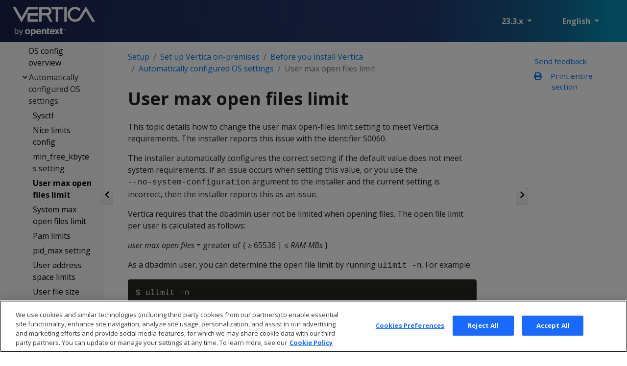

--- FILE ---
content_type: text/html
request_url: https://docs.vertica.com/23.3.x/en/setup/set-up-on-premises/before-you-install/automatically-configured-os-settings/user-max-open-files-limit/
body_size: 9715
content:
<!doctype html>
<html itemscope itemtype="http://schema.org/WebPage" lang="en" class="no-js">
  <head>
    <meta charset="utf-8">
<meta name="viewport" content="width=device-width, initial-scale=1, shrink-to-fit=no">
<meta name="generator" content="Hugo 0.99.1" />
<meta name="robots" content="index, follow">


<link rel="shortcut icon" href="../../../../../../favicons/favicon.ico" >
<link rel="apple-touch-icon" href="../../../../../../favicons/apple-touch-icon-180x180.png" sizes="180x180">
<link rel="icon" type="image/png" href="../../../../../../favicons/favicon-16x16.png" sizes="16x16">
<link rel="icon" type="image/png" href="../../../../../../favicons/favicon-32x32.png" sizes="32x32">
<link rel="icon" type="image/png" href="../../../../../../favicons/android-36x36.png" sizes="36x36">
<link rel="icon" type="image/png" href="../../../../../../favicons/android-48x48.png" sizes="48x48">
<link rel="icon" type="image/png" href="../../../../../../favicons/android-72x72.png" sizes="72x72">
<link rel="icon" type="image/png" href="../../../../../../favicons/android-96x96.png" sizes="96x96">
<link rel="icon" type="image/png" href="../../../../../../favicons/android-144x144.png" sizes="144x144">
<link rel="icon" type="image/png" href="../../../../../../favicons/android-192x192.png" sizes="192x192">

<title>User max open files limit | Vertica 23.3.x</title>
<meta name="description" content="This topic details how to change the user max open-files limit setting to meet Vertica requirements.">
<meta property="og:title" content="User max open files limit" />
<meta property="og:description" content="This topic details how to change the user max open-files limit setting to meet Vertica requirements." />
<meta property="og:type" content="article" />
<meta property="og:url" content="/en/setup/set-up-on-premises/before-you-install/automatically-configured-os-settings/user-max-open-files-limit/" /><meta property="article:section" content="setup" />

<meta property="article:modified_time" content="2023-02-03T15:35:54-05:00" /><meta property="og:site_name" content="Vertica 23.3.x" />

<meta itemprop="name" content="User max open files limit">
<meta itemprop="description" content="This topic details how to change the user max open-files limit setting to meet Vertica requirements.">
<meta itemprop="dateModified" content="2023-02-03T15:35:54-05:00" />
<meta itemprop="wordCount" content="204">
<meta itemprop="keywords" content="install," /><meta name="twitter:card" content="summary"/>
<meta name="twitter:title" content="User max open files limit"/>
<meta name="twitter:description" content="This topic details how to change the user max open-files limit setting to meet Vertica requirements."/>





<link href="../../../../../../scss/main.css" rel="stylesheet">

<script
  src="https://code.jquery.com/jquery-3.6.0.min.js"
  integrity="sha384-vtXRMe3mGCbOeY7l30aIg8H9p3GdeSe4IFlP6G8JMa7o7lXvnz3GFKzPxzJdPfGK"
  crossorigin="anonymous"></script>
<link rel="stylesheet" href="../../../../../../css/prism.css"/>




<script>(function(w,d,s,l,i){w[l]=w[l]||[];w[l].push({'gtm.start':
  new Date().getTime(),event:'gtm.js'});var f=d.getElementsByTagName(s)[0],
  j=d.createElement(s),dl=l!='dataLayer'?'&l='+l:'';j.async=true;j.src=
  'https://www.googletagmanager.com/gtm.js?id='+i+dl;f.parentNode.insertBefore(j,f);
  })(window,document,'script','dataLayer','GTM-KSNVJBWK');</script>

  </head>
  <body class="td-page">
    <header>
      

<nav class="js-navbar-scroll navbar navbar-expand navbar-dark flex-column flex-md-row td-navbar">
	<div class="collapse-expand-button" id="hide-left-div">		
		<input type="checkbox" checked autocomplete="off" id="hide-left-btn">
		<label for="hide-left-btn" class="collapse_button_label"><img id="left_hide_btn_image" src="../../../../../../images/icons/collapse.png"/></label>
	</div>
	<div class="d-none d-xl-block collapse-expand-button" id="hide-right-div">
		<input type="checkbox" checked autocomplete="off" id="hide-right-btn">
		<label for="hide-right-btn" class="collapse_button_label"><img id="right_hide_btn_image" src="../../../../../../images/icons/collapse.png"/></label>
	</div>
        <a class="navbar-brand" href="../../../../../../en/">
		<span class="navbar-logo"><svg width="398" height="142" viewBox="0 0 398 142" xmlns="http://www.w3.org/2000/svg" xmlns:xlink="http://www.w3.org/1999/xlink" preserveAspectRatio="xMinYMin"><title>Vertica-OT-White</title><g id="Outlined" stroke="none" stroke-width="1" fill="none" fill-rule="evenodd"><g id="Logos---Outlined-(Dark-Bg)" transform="translate(-970.000000, -645.000000)" fill="#fff" fill-rule="nonzero"><path d="M979.5728 750.5824H982.9136V760.912C983.7328 759.8368 984.68 759.0048 985.7552 758.416 986.8304 757.8272 988.0976 757.5328 989.5568 757.5328 990.9648 757.5328 992.2 757.7888 993.2624 758.3008 994.3248 758.8128 995.208 759.5296 995.912 760.4512 996.616 761.3728 997.1408 762.4672 997.4864 763.7344S998.0048 766.4032 998.0048 767.9392C998.0048 769.5776 997.8 771.056 997.3904 772.3744S996.392 774.8128 995.624 775.7344C994.856 776.656 993.928 777.3664 992.84 777.8656 991.752 778.3648 990.5296 778.6144 989.1728 778.6144 988.0208 778.6144 986.9008 778.3776 985.8128 777.904 984.7248 777.4304 983.7456 776.6176 982.8752 775.4656V778H979.5728V750.5824zM982.8752 768.6304C982.8752 769.9104 983.0224 771.0048 983.3168 771.9136 983.6112 772.8224 984.0144 773.5712 984.5264 774.16 985.0384 774.7488 985.6528 775.1776 986.3696 775.4464 987.0864 775.7152 987.8672 775.8496 988.712 775.8496 989.5312 775.8496 990.2928 775.7088 990.9968 775.4272S992.3088 774.6912 992.8208 774.064C993.3328 773.4368 993.736 772.624 994.0304 771.6256 994.3248 770.6272 994.472 769.4112 994.472 767.9776 994.472 766.5184 994.312 765.296 993.992 764.3104 993.672 763.3248 993.256 762.5376 992.744 761.9488 992.232 761.36 991.6496 760.9376 990.9968 760.6816S989.672 760.2976 988.9808 760.2976C988.1104 760.2976 987.304 760.4448 986.5616 760.7392S985.1728 761.4688 984.6224 762.0448C984.072 762.6208 983.6432 763.3504 983.336 764.2336S982.8752 766.1344 982.8752 767.2864V768.6304zm19.5456 13.5936C1003.1376 782.48 1003.8544 782.608 1004.5712 782.608 1005.3904 782.608 1006.024 782.3968 1006.472 781.9744 1006.92 781.552 1007.3616 780.7648 1007.7968 779.6128L1008.6032 777.5008 1000.1936 758.1472H1004.072L1010.3312 773.7376 1016.0528 758.1472H1019.7392L1011.0608 779.8816C1010.7024 780.7776 1010.344 781.5648 1009.9856 782.2432 1009.6272 782.9216 1009.2304 783.504 1008.7952 783.9904S1007.8416 784.8416 1007.24 785.0848 1005.9024 785.4496 1005.032 785.4496C1004.4176 785.4496 1003.8672 785.4112 1003.3808 785.3344 1002.8944 785.2576 1002.3568 785.1168 1001.768 784.912L1002.4208 782.224zm68.6254-26.884714c5.90264000000002.0 10.10727 4.33928500000002 10.10727 12.133928C1081.15347 772.294643 1079.37459 779.848214 1070.72277 779.848214 1067.65017 779.848214 1065.22442 778.160714 1064.65842 777.196429V787H1057.5429V755.901786H1064.73927V757.991071C1065.38614 756.946429 1067.56931 755.339286 1071.0462 755.339286zm-28.13861.0C1052.77228 755.901786 1054.95545 763.294643 1054.95545 767.553571 1054.95545 773.5 1051.39769 779.928571 1042.01815 779.928571 1035.22607 779.928571 1029 776.232143 1029 767.553571 1029 760.401786 1033.68977 754.857143 1042.90759 755.339286zM1104.60231 758.392857C1107.75578 761.6875 1107.91749 766.267857 1107.99835 768.919643H1090.61386C1090.61386 771.8125 1092.31188 774.785714 1096.19307 774.785714S1101.44884 772.294643 1102.33828 770.6875L1107.67492 773.258929C1107.02805 774.625 1104.92574 779.928571 1095.62706 779.928571c-7.19637000000012.0-12.20957-4.25892800000008-12.20957-11.973214.0-5.625 2.91088999999988-12.616071 12.4521499999998-12.616071C1097.32508 755.339286 1101.44884 755.178571 1104.60231 758.392857zM1170.17822 758.3125C1173.33168 761.607143 1173.4934 766.1875 1173.57426 768.839286H1156.27063C1156.18977 771.732143 1157.72607 774.705357 1161.5264 774.705357 1165.40759 774.705357 1166.5396 772.214286 1167.42904 770.607143L1172.84653 773.258929 1171.47195 775.267857C1170.17822 777.035714 1167.83333 779.848214 1160.9604 779.848214 1153.76403 779.848214 1148.9934 775.589286 1148.9934 767.875 1148.9934 762.25 1151.90429 755.258929 1161.44554 755.258929L1161.67122 755.258217C1163.29153 755.251276 1167.17492 755.251276 1170.17822 758.3125zM1206.88779 751V755.982143H1211.57756V760.803571H1206.88779V771.169643C1206.80693 772.616071 1206.80693 773.821429 1208.74752 773.821429L1211.25413 773.741071V779.125C1209.79868 779.366071 1208.82838 779.526786 1207.53465 779.526786 1205.02805 779.526786 1202.35974 779.366071 1200.82343 777.196429 1199.85314 775.830357 1199.77228 774.142857 1199.77228 771.892857V760.723214H1195.40594L1198.64026 755.901786H1199.77228V751H1206.88779zM1143.17162 751V755.901786H1150.5297L1147.29538 760.723214H1143.09076v10.446429C1143.0099 772.616071 1143.0099 773.821429 1144.9505 773.821429L1147.4571 773.741071V779.125C1145.92079 779.366071 1145.03135 779.526786 1143.73762 779.526786 1141.31188 779.526786 1138.56271 779.366071 1137.0264 777.196429 1136.05611 775.830357 1135.97525 774.142857 1135.97525 771.892857V751H1143.17162zM1125.14026 755.339286C1126.59571 755.339286 1128.21287 755.580357 1129.42574 756.223214 1131.93234 757.508929 1132.66007 759.598214 1132.66007 763.294643V779.366071H1125.4637V766.107143C1125.4637 764.017857 1125.38284 763.214286 1125.14026 762.571429 1124.57426 761.285714 1123.36139 760.803571 1121.90594 760.803571 1118.50302 760.803571 1118.21341 763.224981 1118.18876 765.914004L1118.18676 766.290737 1118.18647 779.366071H1111.07096V755.901786H1118.26733V757.991071C1118.99505 757.267857 1119.39934 756.705357 1120.69307 756.142857 1121.82508 755.660714 1123.36139 755.339286 1125.14026 755.339286zM1180.28548 755.982143 1184.08581 761.205357 1187.56271 755.982143H1195.64851L1188.29043 767.071429 1197.18482 779.366071H1189.01815L1184.32838 772.857143 1180.0429 779.366071H1171.9571L1180.20462 767.071429 1172.19967 755.982143H1180.28548zM1041.533 760.883929C1039.59241 760.964286 1038.37954 761.607143 1037.40924 763.053571 1036.5198 764.339286 1036.19637 765.946429 1036.19637 767.553571 1036.19637 771.169643 1038.05611 774.464286 1042.01815 774.464286 1045.89934 774.464286 1047.75908 771.410714 1047.75908 767.875 1047.75908 765.303571 1047.11221 763.375 1045.73762 762.169643 1044.28218 760.883929 1042.58416 760.803571 1041.533 760.883929zM1069.59076 760.723214C1068.29703 760.723214 1066.92244 761.205357 1065.95215 762.491071 1064.90099 763.696429 1064.4967 765.544643 1064.4967 767.633929 1064.4967 770.366071 1065.30528 772.053571 1066.19472 773.017857 1067.0033 773.901786 1068.21617 774.464286 1069.42904 774.464286 1072.90594 774.464286 1074.44224 770.928571 1074.44224 767.473214 1074.44224 764.580357 1073.55281 761.526786 1070.64191 760.883929 1070.23762 760.803571 1069.91419 760.723214 1069.59076 760.723214zM1095.70792 760C1094.0099 760 1092.79703 760.803571 1092.06931 761.526786 1091.09901 762.571429 1090.85644 763.616071 1090.61386 764.660714L1100.55941 764.580357C1100.39769 763.616071 1100.23597 762.25 1099.18482 761.285714 1098.29538 760.401786 1096.92079 760 1095.70792 760zM1161.36469 760C1159.66667 760 1158.4538 760.803571 1157.72607 761.526786 1156.75578 762.571429 1156.5132 763.616071 1156.27063 764.660714L1166.21617 764.580357C1166.05446 763.616071 1165.89274 762.25 1164.84158 761.285714 1163.95215 760.401786 1162.57756 760 1161.36469 760zM1221.28053 755.982143 1222.4934 759.839286 1223.70627 755.982143H1224.91914V760.803571H1224.11056V757.830357L1224.19142 756.866071 1223.94884 757.669643 1222.89769 760.883929H1222.08911L1221.03795 757.669643 1220.79538 756.866071 1220.87624 757.830357V760.803571H1220.06766V755.982143H1221.28053zM1219.66337 755.901786V756.625H1218.0462V760.803571H1217.23762V756.625H1215.62046V755.901786H1219.66337zM983.707685 647.665636 1012.49328 698.718315l28.88386-51.052679H1092.69771V659.626331h-44.32753L1012.58608 723 970 647.665636h13.707685zm108.992755 30.353198v11.960695H1053.70641v17.747247H1092.70044v11.960696H1041.74562V678.018834H1092.70044zM1218.81169 719.684742h11.95533V647.663998h-11.95533v72.020744zm-82.14076-72.016377C1148.0749 647.668365 1157.27341 656.8668 1157.27341 668.270676 1157.27341 676.824948 1151.93991 684.276499 1144.3955 687.31171L1162.05554 719.689109h-11.95533L1133.26448 688.780184h-23.6377V719.689109h-11.95533V647.668365zM1214.11799 647.666181V659.621418H1189.55771v60.065508h-11.95533V659.621418H1161.31802C1159.66393 654.932126 1156.8143 650.886998 1153.04209 647.851788V647.666181H1214.11799zm-77.44706 11.95742H1109.62678V676.917751H1136.67093C1141.45307 676.917751 1145.31808 673.05277 1145.31808 668.270676S1141.45307 659.623601 1136.67093 659.623601zm186.44473-14.624693L1292.3921 696.138932V696.231735C1288.06853 703.404877 1280.25116 708.19243 1271.33107 708.19243 1257.71618 708.19243 1246.67798 697.154308 1246.67798 683.539532c0-13.614775 11.0382-24.6528970000001 24.65309-24.6528970000001C1279.6998 658.886635 1287.0586 663.024566 1291.56778 669.4662L1298.00401 658.706487C1291.38217 651.527886 1281.90525 647.117005 1271.33107 647.117005 1251.18716 647.117005 1234.9028 663.395778 1234.9028 683.539532 1234.9028 703.683286 1251.18716 719.96206 1271.33107 719.96206 1284.57473 719.96206 1296.1643 712.881721 1302.60599 702.302156L1323.11566 668.08507 1354.20497 719.869257 1368 719.689109 1323.11566 644.998908z" id="Vertica-OT-White"/></g></g></svg></span>
	</a>
	<div class="td-navbar-nav-scroll ml-md-auto" id="main_navbar">
		<ul class="navbar-nav mt-2 mt-lg-0">
			
			
			
			
			
			<li class="nav-item dropdown mr-4 d-none d-lg-block">
				<a class="nav-link dropdown-toggle" href="#" id="navbarDropdown" role="button" data-toggle="dropdown" aria-haspopup="true" aria-expanded="false">
	23.3.x
</a>
<div class="dropdown-menu" aria-labelledby="navbarDropdownMenuLink">
	
	<a class="dropdown-item" href="https://docs.vertica.com/25.3.x/en/setup/set-up-on-premises/before-you-install/automatically-configured-os-settings/user-max-open-files-limit/">25.3.x</a>
	
	<a class="dropdown-item" href="https://docs.vertica.com/25.2.x/en/setup/set-up-on-premises/before-you-install/automatically-configured-os-settings/user-max-open-files-limit/">25.2.x</a>
	
	<a class="dropdown-item" href="https://docs.vertica.com/25.1.x/en/setup/set-up-on-premises/before-you-install/automatically-configured-os-settings/user-max-open-files-limit/">25.1.x</a>
	
	<a class="dropdown-item" href="https://docs.vertica.com/24.4.x/en/setup/set-up-on-premises/before-you-install/automatically-configured-os-settings/user-max-open-files-limit/">24.4.x</a>
	
	<a class="dropdown-item" href="https://docs.vertica.com/24.3.x/en/setup/set-up-on-premises/before-you-install/automatically-configured-os-settings/user-max-open-files-limit/">24.3.x</a>
	
	<a class="dropdown-item" href="https://docs.vertica.com/24.2.x/en/setup/set-up-on-premises/before-you-install/automatically-configured-os-settings/user-max-open-files-limit/">24.2.x</a>
	
	<a class="dropdown-item" href="https://docs.vertica.com/24.1.x/en/setup/set-up-on-premises/before-you-install/automatically-configured-os-settings/user-max-open-files-limit/">24.1.x</a>
	
	<a class="dropdown-item" href="https://docs.vertica.com/23.4.x/en/setup/set-up-on-premises/before-you-install/automatically-configured-os-settings/user-max-open-files-limit/">23.4.x</a>
	
	<a class="dropdown-item" href="https://docs.vertica.com/12.0.x/en/setup/set-up-on-premises/before-you-install/automatically-configured-os-settings/user-max-open-files-limit/">12.0.x</a>
	
	<a class="dropdown-item" href="https://docs.vertica.com/11.1.x/en/setup/set-up-on-premises/before-you-install/automatically-configured-os-settings/user-max-open-files-limit/">11.1.x</a>
	
	
    <a class="dropdown-item" href="https://www.vertica.com/docs/11.0.x/HTML/Content/Home.htm">11.0.x</a>
    
    <a class="dropdown-item" href="https://www.vertica.com/docs/10.1.x/HTML/Content/Home.htm">10.1.x</a>
    
    <a class="dropdown-item" href="https://www.vertica.com/docs/10.0.x/HTML/Content/Home.htm">10.0.x</a>
    
    <a class="dropdown-item" href="https://www.vertica.com/docs/9.3.x/HTML/Content/Home.htm">9.3.x</a>
    
    <a class="dropdown-item" href="https://www.vertica.com/docs/9.2.x/HTML/Content/Home.htm">9.2.x</a>
    
    <a class="dropdown-item" href="https://www.vertica.com/docs/9.1.x/HTML/">9.1.x</a>
    
    <a class="dropdown-item" href="https://www.vertica.com/docs/9.0.x/HTML/">9.0.x</a>
    
    <a class="dropdown-item" href="https://www.vertica.com/docs/8.1.x/HTML/">8.1.x</a>
    
</div>
			</li>
			
			
			<li class="nav-item dropdown mr-4 d-none d-lg-block">
				

<a class="nav-link dropdown-toggle" href="#" id="navbarDropdown" role="button" data-toggle="dropdown" aria-haspopup="true" aria-expanded="false">
	English
</a>
<div class="dropdown-menu" aria-labelledby="navbarDropdownMenuLink">
	
	<a class="dropdown-item" href="https://docs.vertica.com/12.0.x/zh-cn/">中文</a>
</div>

			</li>
			
			
		</ul>
	</div>
	<div class="navbar-nav d-none d-lg-block"></div>

</nav>

    </header>
    <div class="container-fluid td-outer">
      <div class="td-main">
        <div class="row flex-xl-nowrap">
          <aside class="col-12 col-md-3 col-xl-2 td-sidebar d-print-none">
            




<div id="td-sidebar-menu" class="td-sidebar__inner">
  <div id="content-mobile">
  <form class="td-sidebar__search d-flex align-items-center">

    <button class="btn btn-link td-sidebar__toggle d-md-none p-0 ml-3 fas fa-bars" type="button" data-toggle="collapse" data-target="#td-section-nav" aria-controls="td-docs-nav" aria-expanded="false" aria-label="Toggle section navigation">
    </button>
  </form>
  </div>
  <div id="content-desktop"></div>
  <nav class="collapse td-sidebar-nav" id="td-section-nav">
    <div class="nav-item dropdown d-block d-lg-none">
      

<a class="nav-link dropdown-toggle" href="#" id="navbarDropdown" role="button" data-toggle="dropdown" aria-haspopup="true" aria-expanded="false">
	English
</a>
<div class="dropdown-menu" aria-labelledby="navbarDropdownMenuLink">
	
	<a class="dropdown-item" href="https://docs.vertica.com/12.0.x/zh-cn/">中文</a>
</div>

    </div>
    <ul class="td-sidebar-nav__section pr-md-3 ul-0">
      <li class="td-sidebar-nav__section-title td-sidebar-nav__section with-child active-path" id="m-en-li">
  <a href="../../../../../../en/" class="align-left pl-0 td-sidebar-link td-sidebar-link__section tree-root" id="m-en"><span >Vertica Documentation</span></a>
  <ul class="ul-1">
    <li class="td-sidebar-nav__section-title td-sidebar-nav__section with-child" id="m-ensupported-platforms-li">
  <a href="../../../../../../en/supported-platforms/" class="align-left pl-0 td-sidebar-link td-sidebar-link__section" id="m-ensupported-platforms"><span >Supported platforms</span></a>
  
</li><li class="td-sidebar-nav__section-title td-sidebar-nav__section with-child" id="m-ennew-features-li">
  <a href="../../../../../../en/new-features/" class="align-left pl-0 td-sidebar-link td-sidebar-link__section" id="m-ennew-features"><span >New features</span></a>
  
</li><li class="td-sidebar-nav__section-title td-sidebar-nav__section with-child" id="m-engetting-started-li">
  <a href="../../../../../../en/getting-started/" class="align-left pl-0 td-sidebar-link td-sidebar-link__section" id="m-engetting-started"><span >Getting started</span></a>
  
</li><li class="td-sidebar-nav__section-title td-sidebar-nav__section with-child" id="m-enarchitecture-li">
  <a href="../../../../../../en/architecture/" class="align-left pl-0 td-sidebar-link td-sidebar-link__section" id="m-enarchitecture"><span >Architecture</span></a>
  
</li><li class="td-sidebar-nav__section-title td-sidebar-nav__section with-child active-path" id="m-ensetup-li">
  <a href="../../../../../../en/setup/" class="align-left pl-0 td-sidebar-link td-sidebar-link__section" id="m-ensetup"><span >Setup</span></a>
  <ul class="ul-2 foldable">
    <li class="td-sidebar-nav__section-title td-sidebar-nav__section without-child" id="m-ensetupplan-your-setup-li">
  <a href="../../../../../../en/setup/plan-your-setup/" class="align-left pl-0 td-sidebar-link td-sidebar-link__page" id="m-ensetupplan-your-setup"><span >Plan your setup</span></a>
</li><li class="td-sidebar-nav__section-title td-sidebar-nav__section with-child" id="m-ensetupset-up-on-cloud-li">
  <a href="../../../../../../en/setup/set-up-on-cloud/" class="align-left pl-0 td-sidebar-link td-sidebar-link__section" id="m-ensetupset-up-on-cloud"><span >Set up Vertica on the cloud</span></a>
  
</li><li class="td-sidebar-nav__section-title td-sidebar-nav__section with-child active-path" id="m-ensetupset-up-on-premises-li">
  <a href="../../../../../../en/setup/set-up-on-premises/" class="align-left pl-0 td-sidebar-link td-sidebar-link__section" id="m-ensetupset-up-on-premises"><span >Set up Vertica on-premises</span></a>
  <ul class="ul-3 foldable">
    <li class="td-sidebar-nav__section-title td-sidebar-nav__section without-child" id="m-ensetupset-up-on-premisesinstallation-overview-and-checklist-li">
  <a href="../../../../../../en/setup/set-up-on-premises/installation-overview-and-checklist/" title="Installation overview and checklist" class="align-left pl-0 td-sidebar-link td-sidebar-link__page" id="m-ensetupset-up-on-premisesinstallation-overview-and-checklist"><span >Installation overview &amp; checklist</span></a>
</li><li class="td-sidebar-nav__section-title td-sidebar-nav__section with-child active-path" id="m-ensetupset-up-on-premisesbefore-you-install-li">
  <a href="../../../../../../en/setup/set-up-on-premises/before-you-install/" class="align-left pl-0 td-sidebar-link td-sidebar-link__section" id="m-ensetupset-up-on-premisesbefore-you-install"><span >Before you install Vertica</span></a>
  <ul class="ul-4 foldable">
    <li class="td-sidebar-nav__section-title td-sidebar-nav__section without-child" id="m-ensetupset-up-on-premisesbefore-you-installplatform-and-hardware-requirements-and-recommendations-li">
  <a href="../../../../../../en/setup/set-up-on-premises/before-you-install/platform-and-hardware-requirements-and-recommendations/" title="Platform and hardware requirements and recommendations" class="align-left pl-0 td-sidebar-link td-sidebar-link__page" id="m-ensetupset-up-on-premisesbefore-you-installplatform-and-hardware-requirements-and-recommendations"><span >Platform &amp; hardware requirements &amp; recommendations</span></a>
</li><li class="td-sidebar-nav__section-title td-sidebar-nav__section without-child" id="m-ensetupset-up-on-premisesbefore-you-installcommunal-storage-on-premises-eon-dbs-li">
  <a href="../../../../../../en/setup/set-up-on-premises/before-you-install/communal-storage-on-premises-eon-dbs/" title="Communal storage for on-premises Eon Mode databases" class="align-left pl-0 td-sidebar-link td-sidebar-link__page" id="m-ensetupset-up-on-premisesbefore-you-installcommunal-storage-on-premises-eon-dbs"><span >Communal storage for on-premises Eon DBs</span></a>
</li><li class="td-sidebar-nav__section-title td-sidebar-nav__section with-child" id="m-ensetupset-up-on-premisesbefore-you-installconfigure-network-li">
  <a href="../../../../../../en/setup/set-up-on-premises/before-you-install/configure-network/" class="align-left pl-0 td-sidebar-link td-sidebar-link__section" id="m-ensetupset-up-on-premisesbefore-you-installconfigure-network"><span >Configure the network</span></a>
  
</li><li class="td-sidebar-nav__section-title td-sidebar-nav__section without-child" id="m-ensetupset-up-on-premisesbefore-you-installos-config-overview-li">
  <a href="../../../../../../en/setup/set-up-on-premises/before-you-install/os-config-overview/" title="Operating system configuration overview" class="align-left pl-0 td-sidebar-link td-sidebar-link__page" id="m-ensetupset-up-on-premisesbefore-you-installos-config-overview"><span >OS config overview</span></a>
</li><li class="td-sidebar-nav__section-title td-sidebar-nav__section with-child active-path" id="m-ensetupset-up-on-premisesbefore-you-installautomatically-configured-os-settings-li">
  <a href="../../../../../../en/setup/set-up-on-premises/before-you-install/automatically-configured-os-settings/" title="Automatically configured operating system settings" class="align-left pl-0 td-sidebar-link td-sidebar-link__section" id="m-ensetupset-up-on-premisesbefore-you-installautomatically-configured-os-settings"><span >Automatically configured OS settings</span></a>
  <ul class="ul-5 foldable">
    <li class="td-sidebar-nav__section-title td-sidebar-nav__section without-child" id="m-ensetupset-up-on-premisesbefore-you-installautomatically-configured-os-settingssysctl-li">
  <a href="../../../../../../en/setup/set-up-on-premises/before-you-install/automatically-configured-os-settings/sysctl/" class="align-left pl-0 td-sidebar-link td-sidebar-link__page" id="m-ensetupset-up-on-premisesbefore-you-installautomatically-configured-os-settingssysctl"><span >Sysctl</span></a>
</li><li class="td-sidebar-nav__section-title td-sidebar-nav__section without-child" id="m-ensetupset-up-on-premisesbefore-you-installautomatically-configured-os-settingsnice-limits-config-li">
  <a href="../../../../../../en/setup/set-up-on-premises/before-you-install/automatically-configured-os-settings/nice-limits-config/" title="Nice limits configuration" class="align-left pl-0 td-sidebar-link td-sidebar-link__page" id="m-ensetupset-up-on-premisesbefore-you-installautomatically-configured-os-settingsnice-limits-config"><span >Nice limits config</span></a>
</li><li class="td-sidebar-nav__section-title td-sidebar-nav__section without-child" id="m-ensetupset-up-on-premisesbefore-you-installautomatically-configured-os-settingsmin-free-kbytes-setting-li">
  <a href="../../../../../../en/setup/set-up-on-premises/before-you-install/automatically-configured-os-settings/min-free-kbytes-setting/" class="align-left pl-0 td-sidebar-link td-sidebar-link__page" id="m-ensetupset-up-on-premisesbefore-you-installautomatically-configured-os-settingsmin-free-kbytes-setting"><span >min_free_kbytes setting</span></a>
</li><li class="td-sidebar-nav__section-title td-sidebar-nav__section without-child active-path" id="m-ensetupset-up-on-premisesbefore-you-installautomatically-configured-os-settingsuser-max-open-files-limit-li">
  <a href="../../../../../../en/setup/set-up-on-premises/before-you-install/automatically-configured-os-settings/user-max-open-files-limit/" class="align-left pl-0 active td-sidebar-link td-sidebar-link__page" id="m-ensetupset-up-on-premisesbefore-you-installautomatically-configured-os-settingsuser-max-open-files-limit"><span class="td-sidebar-nav-active-item" id="td-sidebar-nav-active-item">User max open files limit</span></a>
</li><li class="td-sidebar-nav__section-title td-sidebar-nav__section without-child" id="m-ensetupset-up-on-premisesbefore-you-installautomatically-configured-os-settingssystem-max-open-files-limit-li">
  <a href="../../../../../../en/setup/set-up-on-premises/before-you-install/automatically-configured-os-settings/system-max-open-files-limit/" class="align-left pl-0 td-sidebar-link td-sidebar-link__page" id="m-ensetupset-up-on-premisesbefore-you-installautomatically-configured-os-settingssystem-max-open-files-limit"><span >System max open files limit</span></a>
</li><li class="td-sidebar-nav__section-title td-sidebar-nav__section without-child" id="m-ensetupset-up-on-premisesbefore-you-installautomatically-configured-os-settingspam-limits-li">
  <a href="../../../../../../en/setup/set-up-on-premises/before-you-install/automatically-configured-os-settings/pam-limits/" class="align-left pl-0 td-sidebar-link td-sidebar-link__page" id="m-ensetupset-up-on-premisesbefore-you-installautomatically-configured-os-settingspam-limits"><span >Pam limits</span></a>
</li><li class="td-sidebar-nav__section-title td-sidebar-nav__section without-child" id="m-ensetupset-up-on-premisesbefore-you-installautomatically-configured-os-settingspid-max-setting-li">
  <a href="../../../../../../en/setup/set-up-on-premises/before-you-install/automatically-configured-os-settings/pid-max-setting/" class="align-left pl-0 td-sidebar-link td-sidebar-link__page" id="m-ensetupset-up-on-premisesbefore-you-installautomatically-configured-os-settingspid-max-setting"><span >pid_max setting</span></a>
</li><li class="td-sidebar-nav__section-title td-sidebar-nav__section without-child" id="m-ensetupset-up-on-premisesbefore-you-installautomatically-configured-os-settingsuser-address-space-limits-li">
  <a href="../../../../../../en/setup/set-up-on-premises/before-you-install/automatically-configured-os-settings/user-address-space-limits/" class="align-left pl-0 td-sidebar-link td-sidebar-link__page" id="m-ensetupset-up-on-premisesbefore-you-installautomatically-configured-os-settingsuser-address-space-limits"><span >User address space limits</span></a>
</li><li class="td-sidebar-nav__section-title td-sidebar-nav__section without-child" id="m-ensetupset-up-on-premisesbefore-you-installautomatically-configured-os-settingsuser-file-size-limit-li">
  <a href="../../../../../../en/setup/set-up-on-premises/before-you-install/automatically-configured-os-settings/user-file-size-limit/" class="align-left pl-0 td-sidebar-link td-sidebar-link__page" id="m-ensetupset-up-on-premisesbefore-you-installautomatically-configured-os-settingsuser-file-size-limit"><span >User file size limit</span></a>
</li><li class="td-sidebar-nav__section-title td-sidebar-nav__section without-child" id="m-ensetupset-up-on-premisesbefore-you-installautomatically-configured-os-settingsuser-process-limit-li">
  <a href="../../../../../../en/setup/set-up-on-premises/before-you-install/automatically-configured-os-settings/user-process-limit/" class="align-left pl-0 td-sidebar-link td-sidebar-link__page" id="m-ensetupset-up-on-premisesbefore-you-installautomatically-configured-os-settingsuser-process-limit"><span >User process limit</span></a>
</li><li class="td-sidebar-nav__section-title td-sidebar-nav__section without-child" id="m-ensetupset-up-on-premisesbefore-you-installautomatically-configured-os-settingsmaximum-memory-maps-config-li">
  <a href="../../../../../../en/setup/set-up-on-premises/before-you-install/automatically-configured-os-settings/maximum-memory-maps-config/" title="Maximum memory maps configuration" class="align-left pl-0 td-sidebar-link td-sidebar-link__page" id="m-ensetupset-up-on-premisesbefore-you-installautomatically-configured-os-settingsmaximum-memory-maps-config"><span >Maximum memory maps config</span></a>
</li>
  </ul>
</li><li class="td-sidebar-nav__section-title td-sidebar-nav__section with-child" id="m-ensetupset-up-on-premisesbefore-you-installmanually-configured-os-settings-li">
  <a href="../../../../../../en/setup/set-up-on-premises/before-you-install/manually-configured-os-settings/" title="Manually configured operating system settings" class="align-left pl-0 td-sidebar-link td-sidebar-link__section" id="m-ensetupset-up-on-premisesbefore-you-installmanually-configured-os-settings"><span >Manually configured OS settings</span></a>
  
</li><li class="td-sidebar-nav__section-title td-sidebar-nav__section with-child" id="m-ensetupset-up-on-premisesbefore-you-installsystem-user-config-li">
  <a href="../../../../../../en/setup/set-up-on-premises/before-you-install/system-user-config/" title="System user configuration" class="align-left pl-0 td-sidebar-link td-sidebar-link__section" id="m-ensetupset-up-on-premisesbefore-you-installsystem-user-config"><span >System user config</span></a>
  
</li>
  </ul>
</li><li class="td-sidebar-nav__section-title td-sidebar-nav__section with-child" id="m-ensetupset-up-on-premisesinstall-using-command-line-li">
  <a href="../../../../../../en/setup/set-up-on-premises/install-using-command-line/" class="align-left pl-0 td-sidebar-link td-sidebar-link__section" id="m-ensetupset-up-on-premisesinstall-using-command-line"><span >Install Vertica using the command line</span></a>
  
</li><li class="td-sidebar-nav__section-title td-sidebar-nav__section without-child" id="m-ensetupset-up-on-premisesafter-you-install-li">
  <a href="../../../../../../en/setup/set-up-on-premises/after-you-install/" class="align-left pl-0 td-sidebar-link td-sidebar-link__page" id="m-ensetupset-up-on-premisesafter-you-install"><span >After you install Vertica</span></a>
</li>
  </ul>
</li><li class="td-sidebar-nav__section-title td-sidebar-nav__section with-child" id="m-ensetupupgrading-li">
  <a href="../../../../../../en/setup/upgrading/" class="align-left pl-0 td-sidebar-link td-sidebar-link__section" id="m-ensetupupgrading"><span >Upgrading Vertica</span></a>
  
</li><li class="td-sidebar-nav__section-title td-sidebar-nav__section without-child" id="m-ensetupuninstall-li">
  <a href="../../../../../../en/setup/uninstall/" class="align-left pl-0 td-sidebar-link td-sidebar-link__page" id="m-ensetupuninstall"><span >Uninstall Vertica</span></a>
</li>
  </ul>
</li><li class="td-sidebar-nav__section-title td-sidebar-nav__section with-child" id="m-eneon-li">
  <a href="../../../../../../en/eon/" title="Eon Mode" class="align-left pl-0 td-sidebar-link td-sidebar-link__section" id="m-eneon"><span >Eon</span></a>
  
</li><li class="td-sidebar-nav__section-title td-sidebar-nav__section with-child" id="m-encontainerized-li">
  <a href="../../../../../../en/containerized/" class="align-left pl-0 td-sidebar-link td-sidebar-link__section" id="m-encontainerized"><span >Containerized Vertica</span></a>
  
</li><li class="td-sidebar-nav__section-title td-sidebar-nav__section with-child" id="m-endata-exploration-li">
  <a href="../../../../../../en/data-exploration/" class="align-left pl-0 td-sidebar-link td-sidebar-link__section" id="m-endata-exploration"><span >Data exploration</span></a>
  
</li><li class="td-sidebar-nav__section-title td-sidebar-nav__section with-child" id="m-endata-load-li">
  <a href="../../../../../../en/data-load/" class="align-left pl-0 td-sidebar-link td-sidebar-link__section" id="m-endata-load"><span >Data load</span></a>
  
</li><li class="td-sidebar-nav__section-title td-sidebar-nav__section with-child" id="m-endata-analysis-li">
  <a href="../../../../../../en/data-analysis/" class="align-left pl-0 td-sidebar-link td-sidebar-link__section" id="m-endata-analysis"><span >Data analysis</span></a>
  
</li><li class="td-sidebar-nav__section-title td-sidebar-nav__section with-child" id="m-enflex-tables-li">
  <a href="../../../../../../en/flex-tables/" class="align-left pl-0 td-sidebar-link td-sidebar-link__section" id="m-enflex-tables"><span >Flex tables</span></a>
  
</li><li class="td-sidebar-nav__section-title td-sidebar-nav__section with-child" id="m-endata-export-li">
  <a href="../../../../../../en/data-export/" class="align-left pl-0 td-sidebar-link td-sidebar-link__section" id="m-endata-export"><span >Data export and replication</span></a>
  
</li><li class="td-sidebar-nav__section-title td-sidebar-nav__section with-child" id="m-enmc-li">
  <a href="../../../../../../en/mc/" title="Management Console" class="align-left pl-0 td-sidebar-link td-sidebar-link__section" id="m-enmc"><span >MC</span></a>
  
</li><li class="td-sidebar-nav__section-title td-sidebar-nav__section with-child" id="m-enadmin-li">
  <a href="../../../../../../en/admin/" class="align-left pl-0 td-sidebar-link td-sidebar-link__section" id="m-enadmin"><span >Administrator&#39;s guide</span></a>
  
</li><li class="td-sidebar-nav__section-title td-sidebar-nav__section with-child" id="m-ensecurity-and-authentication-li">
  <a href="../../../../../../en/security-and-authentication/" title="Security and authentication" class="align-left pl-0 td-sidebar-link td-sidebar-link__section" id="m-ensecurity-and-authentication"><span >Security &amp; authentication</span></a>
  
</li><li class="td-sidebar-nav__section-title td-sidebar-nav__section with-child" id="m-enconnecting-to-li">
  <a href="../../../../../../en/connecting-to/" class="align-left pl-0 td-sidebar-link td-sidebar-link__section" id="m-enconnecting-to"><span >Connecting to Vertica</span></a>
  
</li><li class="td-sidebar-nav__section-title td-sidebar-nav__section with-child" id="m-enextending-li">
  <a href="../../../../../../en/extending/" class="align-left pl-0 td-sidebar-link td-sidebar-link__section" id="m-enextending"><span >Extending Vertica</span></a>
  
</li><li class="td-sidebar-nav__section-title td-sidebar-nav__section with-child" id="m-enhadoop-integration-li">
  <a href="../../../../../../en/hadoop-integration/" title="Apache Hadoop integration" class="align-left pl-0 td-sidebar-link td-sidebar-link__section" id="m-enhadoop-integration"><span >Hadoop integration</span></a>
  
</li><li class="td-sidebar-nav__section-title td-sidebar-nav__section with-child" id="m-enkafka-integration-li">
  <a href="../../../../../../en/kafka-integration/" title="Apache Kafka integration" class="align-left pl-0 td-sidebar-link td-sidebar-link__section" id="m-enkafka-integration"><span >Kafka integration</span></a>
  
</li><li class="td-sidebar-nav__section-title td-sidebar-nav__section with-child" id="m-enspark-integration-li">
  <a href="../../../../../../en/spark-integration/" title="Apache Spark integration" class="align-left pl-0 td-sidebar-link td-sidebar-link__section" id="m-enspark-integration"><span >Spark integration</span></a>
  
</li><li class="td-sidebar-nav__section-title td-sidebar-nav__section with-child" id="m-envoltage-securedata-integration-li">
  <a href="../../../../../../en/voltage-securedata-integration/" class="align-left pl-0 td-sidebar-link td-sidebar-link__section" id="m-envoltage-securedata-integration"><span >Voltage SecureData integration</span></a>
  
</li><li class="td-sidebar-nav__section-title td-sidebar-nav__section with-child" id="m-ensql-reference-li">
  <a href="../../../../../../en/sql-reference/" class="align-left pl-0 td-sidebar-link td-sidebar-link__section" id="m-ensql-reference"><span >SQL reference</span></a>
  
</li><li class="td-sidebar-nav__section-title td-sidebar-nav__section with-child" id="m-enapi-reference-li">
  <a href="../../../../../../en/api-reference/" class="align-left pl-0 td-sidebar-link td-sidebar-link__section" id="m-enapi-reference"><span >API reference</span></a>
  
</li><li class="td-sidebar-nav__section-title td-sidebar-nav__section with-child" id="m-enerror-messages-li">
  <a href="../../../../../../en/error-messages/" class="align-left pl-0 td-sidebar-link td-sidebar-link__section" id="m-enerror-messages"><span >Vertica error messages</span></a>
  
</li><li class="td-sidebar-nav__section-title td-sidebar-nav__section with-child" id="m-englossary-li">
  <a href="../../../../../../en/glossary/" class="align-left pl-0 td-sidebar-link td-sidebar-link__section" id="m-englossary"><span >Glossary</span></a>
  
</li><li class="td-sidebar-nav__section-title td-sidebar-nav__section without-child" id="m-encopyright-notice-li">
  <a href="../../../../../../en/copyright-notice/" class="align-left pl-0 td-sidebar-link td-sidebar-link__page" id="m-encopyright-notice"><span >Copyright notice</span></a>
</li>
  </ul>
</li>
    </ul>
  </nav>
</div>

<script>
  var myElement = document.getElementById('td-sidebar-nav-active-item');
  if (myElement) {
  myElement.scrollIntoView({ behavior: 'auto', block: 'center', inline: 'start' });
  }
</script>
  
          </aside>
          <aside class="d-none d-xl-block col-xl-2 td-sidebar-toc d-print-none">
            





<script src="https://www.recaptcha.net/recaptcha/api.js" async></script>
<button id="feedback-button" style="display:none"></button>

<p id="submit_message" style="display:none;">Thanks for your feedback!</p>


<div id="form_container">
  <a href="#" class="td-page-meta ml-2 pb-1 pt-2 mb-0" id="feedback_flow_trigger">Send feedback</a>
  <form action="?" method="POST" style="display:none" id="feedback_form">
    <br>
    <input type="radio" id="0" name="quality" value="Good" required>
    <label for="0">Good</label>
    <br>
    <input type="radio" id="1" name="quality" value="Neutral">
    <label for="1">Neutral</label>
    <br>
    <input type="radio" id="2" name="quality" value="Needs Improvement">
    <label for="2">Needs Improvement</label>
    <br>
    <label for="3">Summary:</label>
    <br>
    <input type="text" id="3" name="summary" autocomplete="off" required>
    <br>
    <label for="4">Description:</label>
    <br>
    <textarea id="4" name="description" autocomplete="off" rows="5" cols="18" style="margin-bottom: 1rem" required></textarea>
    <br>
    <div class="g-recaptcha" data-sitekey="6Lc0p9QjAAAAAIv6_q_HNv9F8hWnYzyWqBo2c0fY" data-callback="submit_recaptcha" data-size="compact" style="margin-bottom: .5rem"></div>

    <input type="submit" value="Submit">
    <p id="in_progress_message" style="display:none;">Submitting...</p>
  </form>
</div>


<div class="td-page-meta ml-2 pb-1 pt-2 mb-0">
<a id="print" href="../../../../../../en/setup/set-up-on-premises/before-you-install/automatically-configured-os-settings/_print/" class="utility-links td-page-meta--view"><i class="fa fa-print fa-fw"></i> Print entire section</a>


</div>

<script src="../../../../../../js/issue-collector.js"></script>

            




            

	
		
			
				
			
			



		
			
				
			
			



		
	

          </aside>
          <main class="col-12 col-md-9 col-xl-8 pl-md-5" role="main">
            
  

            <nav aria-label="breadcrumb" class="td-breadcrumbs">
  <ol class="breadcrumb">
  <li class="breadcrumb-item">
    <a href="../../../../../../en/setup/">Setup</a>
  </li>
  <li class="breadcrumb-item">
    <a href="../../../../../../en/setup/set-up-on-premises/">Set up Vertica on-premises</a>
  </li>
  <li class="breadcrumb-item">
    <a href="../../../../../../en/setup/set-up-on-premises/before-you-install/">Before you install Vertica</a>
  </li>
  <li class="breadcrumb-item">
    <a href="../../../../../../en/setup/set-up-on-premises/before-you-install/automatically-configured-os-settings/">Automatically configured OS settings</a>
  </li>
  <li class="breadcrumb-item active" aria-current="page">
    <a href="../../../../../../en/setup/set-up-on-premises/before-you-install/automatically-configured-os-settings/user-max-open-files-limit/" aria-disabled="true" class="btn-link disabled">User max open files limit</a>
  </li>
  </ol>
</nav>
            
<div class="td-content">
	<h1>User max open files limit</h1>
	<div class="lead">This topic details how to change the user max open-files limit setting to meet Vertica requirements.</div>
	<header class="article-meta">
		

  
    
      


    
      


    
  

		
	</header>    
	<p>This topic details how to change the user max open-files limit setting to meet Vertica requirements. The installer reports this issue with the identifier S0060.</p>
<p>The installer automatically configures the correct setting if the default value does not meet system requirements. If an issue occurs when setting this value, or you use the <code>--no-system-configuration</code> argument to the installer and the current setting is incorrect, then the installer reports this as an issue.</p>

<p>Vertica requires that the dbadmin user not be limited when opening files. The open file limit per user is calculated as follows:</p>
<p><em>user max open files</em> = greater of { ≥ 65536 | ≤ <em>RAM-MBs</em> }</p>
<p>As a dbadmin user, you can determine the open file limit by running <code>ulimit -n</code>. For example:</p>
<pre tabindex="0"><code>$ ulimit -n
65536
</code></pre><p>To manually set the limit, edit <code>/etc/security/limits.conf</code> and edit/add the <code>nofile</code> setting for the user who is configured as the database administrator—by default, <code>dbadmin</code>. For example:</p>
<pre tabindex="0"><code>dbadmin -       nofile  65536
</code></pre><p>The setting must be no less than 65536 MB, but not greater than the system value of <code>fs.nr_open</code>. For example, the default value of <code>fs.nr_open</code> value on <a href="https://access.redhat.com/solutions/1479623">Red Hat Enterprise Linux 9</a> is 1048576 MB.

<div class="alert admonition note" role="alert">
<h4 class="admonition-head">Note</h4>

The system also has a <a href="../../../../../../en/setup/set-up-on-premises/before-you-install/automatically-configured-os-settings/system-max-open-files-limit/">limit on open files</a>.

</div></p>

	
	
	
</div>


          </main>
        </div>
      </div>
      
<footer class="bg-dark py-5 row d-print-none">
  <div class="container-fluid mx-sm-5" id="footer_inner_container">
    <div class="row">
      <div class="col-6 col-sm-4 text-xs-center order-sm-2 footer_side_container">
        
        
        
<ul class="list-inline mb-0">
  
  <li class="list-inline-item mx-2 h3" data-toggle="tooltip" data-placement="top" title="Academy" aria-label="Academy">
    <a class="text-white" target="_blank" rel="noopener" href="https://academy.vertica.com/" aria-label="Academy">
      <i class="fa fa-graduation-cap"></i>
    </a>
  </li>
  
  <li class="list-inline-item mx-2 h3" data-toggle="tooltip" data-placement="top" title="Forum" aria-label="Forum">
    <a class="text-white" target="_blank" rel="noopener" href="https://forum.vertica.com" aria-label="Forum">
      <i class="fas fa-comments"></i>
    </a>
  </li>
  
  <li class="list-inline-item mx-2 h3" data-toggle="tooltip" data-placement="top" title="Support" aria-label="Support">
    <a class="text-white" target="_blank" rel="noopener" href="https://www.microfocus.com/en-us/support/Vertica%20Analytics%20Platform" aria-label="Support">
      <i class="fas fa-hand-holding"></i>
    </a>
  </li>
  
  <li class="list-inline-item mx-2 h3" data-toggle="tooltip" data-placement="top" title="Blog" aria-label="Blog">
    <a class="text-white" target="_blank" rel="noopener" href="https://www.vertica.com/blog/" aria-label="Blog">
      <i class="fa fa-bullhorn"></i>
    </a>
  </li>
  
</ul>

        
        
      </div>
      <div class="col-6 col-sm-4 text-right text-xs-center order-sm-3 footer_side_container">
        
        
        
<ul class="list-inline mb-0">
  
  <li class="list-inline-item mx-2 h3" data-toggle="tooltip" data-placement="top" title="GitHub" aria-label="GitHub">
    <a class="text-white" target="_blank" rel="noopener" href="https://github.com/vertica" aria-label="GitHub">
      <i class="fab fa-github"></i>
    </a>
  </li>
  
  <li class="list-inline-item mx-2 h3" data-toggle="tooltip" data-placement="top" title="LinkedIn" aria-label="LinkedIn">
    <a class="text-white" target="_blank" rel="noopener" href="https://www.linkedin.com/showcase/vertica-co" aria-label="LinkedIn">
      <i class="fab fa-linkedin"></i>
    </a>
  </li>
  
  <li class="list-inline-item mx-2 h3" data-toggle="tooltip" data-placement="top" title="Twitter" aria-label="Twitter">
    <a class="text-white" target="_blank" rel="noopener" href="https://twitter.com/VerticaUnified" aria-label="Twitter">
      <i class="fab fa-twitter"></i>
    </a>
  </li>
  
</ul>

        
        
      </div>
      <div class="col-12 col-sm-4 text-center py-2 order-sm-2">
        <small class="text-white">&copy; 2025 Open Text Corporation All Rights Reserved</small>
        <br><small class="ml-1"><a class="text-white" href="https://www.opentext.com/about/cookie-policy" target="_blank" rel="noopener">Privacy Policy</a></small>
        
        
        
        <br><small><a style="cursor:pointer;" class="ot-sdk-show-settings text-white">Cookie Preferences</a></small>
        
        
	
		
	
      </div>
    </div>
  </div>
</footer>

    </div>
    <script src="https://cdn.jsdelivr.net/npm/popper.js@1.16.1/dist/umd/popper.min.js"
    integrity="sha384-9/reFTGAW83EW2RDu2S0VKaIzap3H66lZH81PoYlFhbGU+6BZp6G7niu735Sk7lN"
    crossorigin="anonymous"></script>
<script src="https://cdn.jsdelivr.net/npm/bootstrap@4.6.1/dist/js/bootstrap.min.js"
    integrity="sha512-UR25UO94eTnCVwjbXozyeVd6ZqpaAE9naiEUBK/A+QDbfSTQFhPGj5lOR6d8tsgbBk84Ggb5A3EkjsOgPRPcKA=="
    crossorigin="anonymous"></script>





<script src='../../../../../../js/tabpane-persist.js'></script>

















<script src="../../../../../../js/main.js"></script>



<script src='../../../../../../js/prism.js'></script>


<script defer language="javascript" src="../../../../../../js/images/medium-zoom.min.js"></script>

<script src="../../../../../../js/vertica-ui.js"></script>

  </body>
</html>

--- FILE ---
content_type: text/javascript
request_url: https://docs.vertica.com/23.3.x/js/main.js
body_size: 2514
content:
/*
 * Copyright 2018 Google LLC

Licensed under the Apache License, Version 2.0 (the "License");
you may not use this file except in compliance with the License.
You may obtain a copy of the License at

    https://www.apache.org/licenses/LICENSE-2.0

Unless required by applicable law or agreed to in writing, software
distributed under the License is distributed on an "AS IS" BASIS,
WITHOUT WARRANTIES OR CONDITIONS OF ANY KIND, either express or implied.
See the License for the specific language governing permissions and
limitations under the License.
*/

(function($) {

    'use strict';

    $(function() {
        $('[data-toggle="tooltip"]').tooltip();
        $('[data-toggle="popover"]').popover();

        $('.popover-dismiss').popover({
            trigger: 'focus'
        })
    });


    function bottomPos(element) {
        return element.offset().top + element.outerHeight();
    }

    // Bootstrap Fixed Header
    $(function() {
        var promo = $(".js-td-cover");
        if (!promo.length) {
            return
        }

        var promoOffset = bottomPos(promo);
        var navbarOffset = $('.js-navbar-scroll').offset().top;

        var threshold = Math.ceil($('.js-navbar-scroll').outerHeight());
        if ((promoOffset - navbarOffset) < threshold) {
            $('.js-navbar-scroll').addClass('navbar-bg-onscroll');
        }


        $(window).on('scroll', function() {
            var navtop = $('.js-navbar-scroll').offset().top - $(window).scrollTop();
            var promoOffset = bottomPos($('.js-td-cover'));
            var navbarOffset = $('.js-navbar-scroll').offset().top;
            if ((promoOffset - navbarOffset) < threshold) {
                $('.js-navbar-scroll').addClass('navbar-bg-onscroll');
            } else {
                $('.js-navbar-scroll').removeClass('navbar-bg-onscroll');
                $('.js-navbar-scroll').addClass('navbar-bg-onscroll--fade');
            }
        });
    });


}(jQuery));

;
/*
 * Copyright 2018 Google LLC

Licensed under the Apache License, Version 2.0 (the "License");
you may not use this file except in compliance with the License.
You may obtain a copy of the License at

    https://www.apache.org/licenses/LICENSE-2.0

Unless required by applicable law or agreed to in writing, software
distributed under the License is distributed on an "AS IS" BASIS,
WITHOUT WARRANTIES OR CONDITIONS OF ANY KIND, either express or implied.
See the License for the specific language governing permissions and
limitations under the License.
*/

(function ($) {
    'use strict';

    // Headers' anchor link that shows on hover
    $(function () {
        // append anchor links to headings in markdown.
        var article = document.getElementsByTagName('main')[0];
        if (!article) {
            return;
        }
        var headings = article.querySelectorAll('h1, h2, h3, h4, h5, h6');
        headings.forEach(function (heading) {
            if (heading.id) {
                var a = document.createElement('a');
                // set visibility: hidden, not display: none to avoid layout change
                a.style.visibility = 'hidden';
                // [a11y] hide this from screen readers, etc..
                a.setAttribute('aria-hidden', 'true');
                // material insert_link icon in svg format
                a.innerHTML = ' <svg xmlns="http://www.w3.org/2000/svg" fill="currentColor" width="24" height="24" viewBox="0 0 24 24"><path d="M0 0h24v24H0z" fill="none"/><path d="M3.9 12c0-1.71 1.39-3.1 3.1-3.1h4V7H7c-2.76 0-5 2.24-5 5s2.24 5 5 5h4v-1.9H7c-1.71 0-3.1-1.39-3.1-3.1zM8 13h8v-2H8v2zm9-6h-4v1.9h4c1.71 0 3.1 1.39 3.1 3.1s-1.39 3.1-3.1 3.1h-4V17h4c2.76 0 5-2.24 5-5s-2.24-5-5-5z"/></svg>';
                a.href = '#' + heading.id;
                heading.insertAdjacentElement('beforeend', a);
                heading.addEventListener('mouseenter', function () {
                    a.style.visibility = 'initial';
                });
                heading.addEventListener('mouseleave', function () {
                    a.style.visibility = 'hidden';
                });
            }
        });
    });

}(jQuery));

;
/*
Copyright 2018 Google LLC

Licensed under the Apache License, Version 2.0 (the "License");
you may not use this file except in compliance with the License.
You may obtain a copy of the License at

    https://www.apache.org/licenses/LICENSE-2.0

Unless required by applicable law or agreed to in writing, software
distributed under the License is distributed on an "AS IS" BASIS,
WITHOUT WARRANTIES OR CONDITIONS OF ANY KIND, either express or implied.
See the License for the specific language governing permissions and
limitations under the License.
*/

(function($) {

    'use strict';

    var Search = {
        init: function() {
            $(document).ready(function() {
               $(document).on('keypress', '.td-search-input', function(e) {
                    if (e.keyCode !== 13) {
                        return
                    }

                    var query = $(this).val();
                    var searchPage = "/search/?q=" + query;
                    document.location = searchPage;

                    return false;
                });

            });
        },
    };

    Search.init();


}(jQuery));

;


;


;


;


(function () {
  var shade;
  var iframe;

  var insertFrame = function () {
    shade = document.createElement('div');
    shade.classList.add('drawioframe');
    iframe = document.createElement('iframe');
    shade.appendChild(iframe);
    document.body.appendChild(shade);
  }

  var closeFrame = function () {
    if (shade) {
      document.body.removeChild(shade);
      shade = undefined;
      iframe = undefined;
    }
  }

  var imghandler = function (img, imgdata) {
    var url = "https://embed.diagrams.net/";
    url += '?embed=1&ui=atlas&spin=1&modified=unsavedChanges&proto=json&saveAndEdit=1&noSaveBtn=1';

    var wrapper = document.createElement('div');
    wrapper.classList.add('drawio');
    img.parentNode.insertBefore(wrapper, img);
    wrapper.appendChild(img);

    var btn = document.createElement('button');
    btn.classList.add('drawiobtn');
    btn.insertAdjacentHTML('beforeend', '<i class="fas fa-edit"></i>');
    wrapper.appendChild(btn);

    btn.addEventListener('click', function (evt) {
      if (iframe) return;
      insertFrame();
      var handler = function (evt) {
        var wind = iframe.contentWindow;
        if (evt.data.length > 0 && evt.source == wind) {
          var msg = JSON.parse(evt.data);

          if (msg.event == 'init') {
            wind.postMessage(JSON.stringify({action: 'load', xml: imgdata}), '*');

          } else if (msg.event == 'save') {
            var fmt = imgdata.indexOf('data:image/png') == 0 ? 'xmlpng' : 'xmlsvg';
            wind.postMessage(JSON.stringify({action: 'export', format: fmt}), '*');

          } else if (msg.event == 'export') {
            const fn = img.src.replace(/^.*?([^/]+)$/, '$1');
            const dl = document.createElement('a');
            dl.setAttribute('href', msg.data);
            dl.setAttribute('download', fn);
            document.body.appendChild(dl);
            dl.click();
            dl.parentNode.removeChild(dl);
          }

          if (msg.event == 'exit' || msg.event == 'export') {
            window.removeEventListener('message', handler);
            closeFrame();
          }
        }
      };

      window.addEventListener('message', handler);
      iframe.setAttribute('src', url);
    });
  };


document.addEventListener('DOMContentLoaded', function () {
  // find all the png and svg images that may have embedded xml diagrams
  for (const el of document.getElementsByTagName('img')) {
    const img = el;
    const src = img.getAttribute('src');
    if (!src.endsWith('.svg') && !src.endsWith('.png')) {
      continue;
    }

    const xhr = new XMLHttpRequest();
    xhr.responseType = 'blob';
    xhr.open("GET", src);
    xhr.addEventListener("load", function () {
      const fr = new FileReader();
      fr.addEventListener('load', function () {
        if (fr.result.indexOf('mxfile') != -1) {
          const fr = new FileReader();
          fr.addEventListener('load', function () {
            const imgdata = fr.result;
            imghandler(img, imgdata);
          });
          fr.readAsDataURL(xhr.response);
        }
      });
      fr.readAsBinaryString(xhr.response);
    });
    xhr.send();
  };
});
}());


